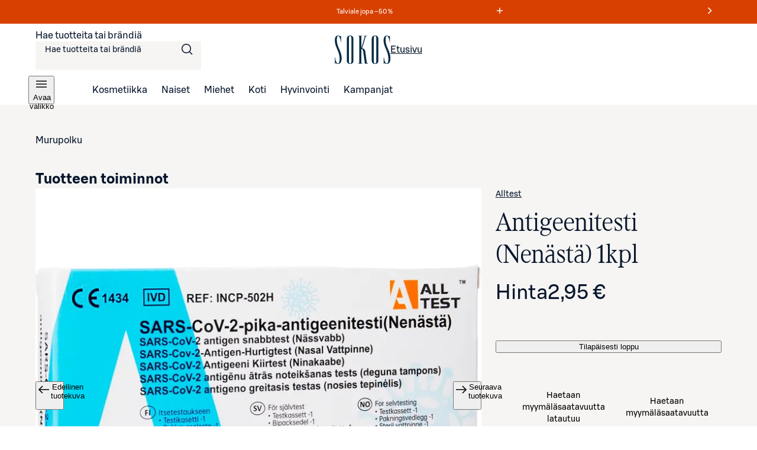

--- FILE ---
content_type: text/css;charset=UTF-8
request_url: https://www.sokos.fi/_next/static/css/9051975150e0d044.css
body_size: 3644
content:
.IconButton_container__tUedT{min-width:48px;height:48px;width:48px;padding:0}.IconButton_container__tUedT span{padding:0;display:inline-flex;justify-content:center;align-items:center}.IconButton_container__tUedT.IconButton_small__kkyKz{min-width:var(--sds-size-32);min-height:var(--sds-size-32);height:var(--sds-size-32);width:var(--sds-size-32)}.SmartLink_externalLinkIcon__rjxvw{margin-left:var(--sds-space-4)}.SmartLink_externalLinkIconSmall__z_IeQ svg{height:1em;width:1em}.SmartLink_smartLink__K_q8q{display:inline-flex;flex-direction:row;color:var(--gl-text-color);cursor:pointer;align-items:center}.SmartLink_smartLink__K_q8q.SmartLink_standalone__2hhb7{font-weight:400;position:relative;display:flex;width:-moz-fit-content;width:fit-content;padding:0 var(--sds-space-2);text-decoration:none;white-space:nowrap}.SmartLink_smartLink__K_q8q.SmartLink_standalone__2hhb7:after{content:"";width:100%;height:1px;border-bottom:1px solid var(--gl-text-color);position:absolute;left:0;transition:all calc(.3s/2) linear}.SmartLink_smartLink__K_q8q.SmartLink_standalone__2hhb7:focus-visible{outline-offset:calc(var(--sds-space-2)*-1)}.SmartLink_smartLink__K_q8q.SmartLink_standalone__2hhb7:hover{color:var(--gl-text-color)}.SmartLink_smartLink__K_q8q.SmartLink_standalone__2hhb7:hover:after{border-width:var(--sds-size-2)}.SmartLink_smartLink__K_q8q.SmartLink_standalone__2hhb7.SmartLink_smaller__mt5ap{height:var(--sds-space-32);font-size:var(--sds-font-size-body-small);line-height:var(--sds-font-lineheight-body-small);font-weight:var(--sds-font-weight-regular);letter-spacing:var(--sds-font-letterspacing-default);font-family:var(--sds-font-family-primary),"Roboto","Helvetica","Arial","sans-serif"}.SmartLink_smartLink__K_q8q.SmartLink_standalone__2hhb7.SmartLink_smaller__mt5ap:after{bottom:var(--sds-space-4)}@media screen and (min-width:1025px){.SmartLink_smartLink__K_q8q.SmartLink_standalone__2hhb7.SmartLink_smaller__mt5ap{height:var(--sds-space-40);font-size:var(--sds-font-size-body-large);line-height:var(--sds-font-lineheight-body-large);font-weight:var(--sds-font-weight-regular);letter-spacing:var(--sds-font-letterspacing-default);font-family:var(--sds-font-family-primary),"Roboto","Helvetica","Arial","sans-serif"}.SmartLink_smartLink__K_q8q.SmartLink_standalone__2hhb7.SmartLink_smaller__mt5ap:after{bottom:6px}}.SmartLink_smartLink__K_q8q.SmartLink_standalone__2hhb7.SmartLink_larger__Yitsg{height:var(--sds-space-40);font-size:var(--sds-font-size-body-large);line-height:var(--sds-font-lineheight-body-large);font-weight:var(--sds-font-weight-regular);letter-spacing:var(--sds-font-letterspacing-default);font-family:var(--sds-font-family-primary),"Roboto","Helvetica","Arial","sans-serif"}.SmartLink_smartLink__K_q8q.SmartLink_standalone__2hhb7.SmartLink_larger__Yitsg:after{bottom:6px}@media screen and (min-width:1025px){.SmartLink_smartLink__K_q8q.SmartLink_standalone__2hhb7.SmartLink_larger__Yitsg{height:-moz-fit-content;height:fit-content;--sokos-font-size-xxxlarge:10.25rem;--sokos-font-size-xxlarge:8.125rem;--sokos-font-size-xlarge:6.5rem;--sokos-font-size-large:5.125rem;--sokos-font-size-medium:4.125rem;--sokos-font-size-small:3.375rem;--sokos-font-size-xsmall:2.75rem;--sokos-font-size-xxsmall:2.125rem;--sokos-font-size-xxxsmall:1.625rem;--sokos-font-size-xxxxsmall:1.375rem;--sokos-font-size-xxxxxsmall:1.125rem;--sokos-font-size-xxxxxxsmall:1rem;--sokos-lineheight-xxxlarge:12rem;--sokos-lineheight-xxlarge:9.625rem;--sokos-lineheight-xlarge:7.75rem;--sokos-lineheight-large:6rem;--sokos-lineheight-medium:4.875rem;--sokos-lineheight-small:4rem;--sokos-lineheight-xsmall:3.375rem;--sokos-lineheight-xxsmall:2.625rem;--sokos-lineheight-xxxsmall:2rem;--sokos-lineheight-xxxxsmall:1.75rem;--sokos-lineheight-xxxxxsmall:1.375rem;--sokos-lineheight-xxxxxxsmall:1.25rem;font-size:var(--sokos-font-size-xxsmall);line-height:var(--sokos-lineheight-xxsmall);font-weight:var(--sds-font-weight-medium);letter-spacing:normal;font-family:Sokos Display,Times New Roman,"serif";padding-bottom:var(--sds-space-4)}.SmartLink_smartLink__K_q8q.SmartLink_standalone__2hhb7.SmartLink_larger__Yitsg:after{bottom:0}.SmartLink_smartLink__K_q8q.SmartLink_standalone__2hhb7.SmartLink_larger__Yitsg:hover:after{border-width:3px}}.SmartLink_smartLink__K_q8q.SmartLink_standalone__2hhb7.SmartLink_small__0rzDc{height:var(--sds-space-32);font-size:var(--sds-font-size-body-small);line-height:var(--sds-font-lineheight-body-small);font-weight:var(--sds-font-weight-regular);letter-spacing:var(--sds-font-letterspacing-default);font-family:var(--sds-font-family-primary),"Roboto","Helvetica","Arial","sans-serif"}.SmartLink_smartLink__K_q8q.SmartLink_standalone__2hhb7.SmartLink_small__0rzDc:after{bottom:var(--sds-space-4)}.SmartLink_smartLink__K_q8q.SmartLink_standalone__2hhb7.SmartLink_medium__09hct{height:var(--sds-space-40);font-size:var(--sds-font-size-body-large);line-height:var(--sds-font-lineheight-body-large);font-weight:var(--sds-font-weight-regular);letter-spacing:var(--sds-font-letterspacing-default);font-family:var(--sds-font-family-primary),"Roboto","Helvetica","Arial","sans-serif"}.SmartLink_smartLink__K_q8q.SmartLink_standalone__2hhb7.SmartLink_medium__09hct:after{bottom:6px}.SmartLink_smartLink__K_q8q.SmartLink_standalone__2hhb7.SmartLink_large__y5cfb{height:-moz-fit-content;height:fit-content;--sokos-font-size-xxxlarge:10.25rem;--sokos-font-size-xxlarge:8.125rem;--sokos-font-size-xlarge:6.5rem;--sokos-font-size-large:5.125rem;--sokos-font-size-medium:4.125rem;--sokos-font-size-small:3.375rem;--sokos-font-size-xsmall:2.75rem;--sokos-font-size-xxsmall:2.125rem;--sokos-font-size-xxxsmall:1.625rem;--sokos-font-size-xxxxsmall:1.375rem;--sokos-font-size-xxxxxsmall:1.125rem;--sokos-font-size-xxxxxxsmall:1rem;--sokos-lineheight-xxxlarge:12rem;--sokos-lineheight-xxlarge:9.625rem;--sokos-lineheight-xlarge:7.75rem;--sokos-lineheight-large:6rem;--sokos-lineheight-medium:4.875rem;--sokos-lineheight-small:4rem;--sokos-lineheight-xsmall:3.375rem;--sokos-lineheight-xxsmall:2.625rem;--sokos-lineheight-xxxsmall:2rem;--sokos-lineheight-xxxxsmall:1.75rem;--sokos-lineheight-xxxxxsmall:1.375rem;--sokos-lineheight-xxxxxxsmall:1.25rem;font-size:var(--sokos-font-size-xxsmall);line-height:var(--sokos-lineheight-xxsmall);font-weight:var(--sds-font-weight-medium);letter-spacing:normal;font-family:Sokos Display,Times New Roman,"serif";padding-bottom:var(--sds-space-4)}.SmartLink_smartLink__K_q8q.SmartLink_standalone__2hhb7.SmartLink_large__y5cfb:after{bottom:0}.SmartLink_smartLink__K_q8q.SmartLink_standalone__2hhb7.SmartLink_large__y5cfb:hover:after{border-width:3px}.LayoutBlockWrapper_container__qoZjV:not(.LayoutBlockWrapper_removeTheme__GudyV){background-color:var(--gl-bg-color)}.LayoutBlockWrapper_container__qoZjV:not(.LayoutBlockWrapper_noPadding__se9k6){padding-left:var(--main-padding);padding-right:var(--main-padding)}.LayoutBlockWrapper_container__qoZjV:not(.LayoutBlockWrapper_noPadding__se9k6).LayoutBlockWrapper_paddingOnBiggerScreens__gv1r3{padding:0}@media screen and (min-width:768px){.LayoutBlockWrapper_container__qoZjV:not(.LayoutBlockWrapper_noPadding__se9k6).LayoutBlockWrapper_paddingOnBiggerScreens__gv1r3{padding-left:var(--main-padding);padding-right:var(--main-padding)}}.LayoutBlockWrapper_container__qoZjV.LayoutBlockWrapper_stretchOverParent__cejps{position:relative;width:100vw;left:calc(-50vw + 50%)}@supports(width:100dvw){.LayoutBlockWrapper_container__qoZjV.LayoutBlockWrapper_stretchOverParent__cejps{width:100dvw;left:calc(-50dvw + 50%)}}@media screen and (min-width:1025px){.LayoutBlockWrapper_container__qoZjV.LayoutBlockWrapper_narrowContent__JL4dR{--main-padding:calc((100vw - 872px) / 2)}@supports(width:100dvw){.LayoutBlockWrapper_container__qoZjV.LayoutBlockWrapper_narrowContent__JL4dR{--main-padding:calc((100dvw - 872px) / 2)}}}.LayoutBlockWrapper_container__qoZjV.LayoutBlockWrapper_removeTheme__GudyV{--gl-bg-color:unset;--gl-border-on-bg:1px solid var(--sds-brand-color-background-default-neutral-active)}.LoadingWrapper_container__QiAna{position:relative}.LoadingWrapper_container__QiAna .LoadingWrapper_content__71gPG{position:relative;width:100%}.LoadingWrapper_container__QiAna .LoadingWrapper_content__71gPG[aria-busy=true]:after{content:"";display:block;position:fixed;top:0;left:0;width:100%;height:100%;background:hsla(0,0%,100%,.75);z-index:1}@media screen and (max-width:768px)and (orientation:landscape){.LoadingWrapper_container__QiAna .LoadingWrapper_content__71gPG[aria-busy=true]:after{position:fixed}}@media screen and (min-width:1024px){.LoadingWrapper_container__QiAna .LoadingWrapper_content__71gPG[aria-busy=true]:after{position:absolute}}.LoadingWrapper_container__QiAna .LoadingWrapper_content__71gPG[aria-busy=true] [aria-busy=true]:after,.LoadingWrapper_container__QiAna .LoadingWrapper_content__71gPG[aria-busy=true] [class*=loadingIndicator]{display:none}.LoadingWrapper_container__QiAna .LoadingWrapper_content__71gPG.LoadingWrapper_layout__Ql6o6:after{position:fixed;z-index:4999}.LoadingWrapper_container__QiAna .LoadingWrapper_content__71gPG.LoadingWrapper_fullPage__q1gAT:after{z-index:10000001;background:radial-gradient(rgba(255,255,255,.9),rgba(255,255,255,.5))}.LoadingWrapper_container__QiAna .LoadingWrapper_content__71gPG.LoadingWrapper_hasSibling__WSz9q:after{display:none}@media screen and (min-width:1024px){.LoadingWrapper_container__QiAna .LoadingWrapper_content__71gPG.LoadingWrapper_hasSibling__WSz9q:after{display:block}}.LoadingWrapper_container__QiAna .LoadingWrapper_content__71gPG.LoadingWrapper_containOverlay__AZr3n:after{position:absolute}.LoadingWrapper_container__QiAna .LoadingWrapper_loadingIndicator__Xzz5W{position:fixed;top:0;left:0;width:100%;height:100%;display:flex;justify-content:center;align-items:center;z-index:1}@media screen and (max-width:768px)and (orientation:landscape){.LoadingWrapper_container__QiAna .LoadingWrapper_loadingIndicator__Xzz5W{position:fixed}}@media screen and (min-width:1024px){.LoadingWrapper_container__QiAna .LoadingWrapper_loadingIndicator__Xzz5W{position:absolute}}.LoadingWrapper_container__QiAna .LoadingWrapper_loadingIndicator__Xzz5W.LoadingWrapper_layout__Ql6o6{z-index:4999;position:fixed}.LoadingWrapper_container__QiAna .LoadingWrapper_loadingIndicator__Xzz5W.LoadingWrapper_fullPage__q1gAT{z-index:10000002;position:fixed;background:radial-gradient(rgba(255,255,255,.9),rgba(255,255,255,.5))}.LoadingWrapper_container__QiAna .LoadingWrapper_loadingIndicator__Xzz5W.LoadingWrapper_containLoader__ugG1L{position:absolute}@keyframes drawer_rollin-mobile__ZsS_k{0%{transform-origin:right;transform:translateY(100%);opacity:1}to{transform:translateY(0);opacity:1}}@keyframes drawer_rollin__ARrGT{0%{transform-origin:right;transform:translateX(100%);opacity:1}to{transform:translateX(0);opacity:1}}@keyframes drawer_rollout-mobile__87Sbj{0%{transform:translateY(0)}to{transform:translateY(100%)}}@keyframes drawer_rollout__LEhTd{0%{transform:translateX(0)}to{transform:translateX(100%)}}.drawer_backdrop__r5g9Q{z-index:10000001;justify-content:flex-end;cursor:pointer;position:fixed;top:0;left:0;height:100vh;min-height:100%;width:100%;background-color:rgba(0,0,0,.7);display:flex;align-items:center}@supports(height:100dvh){.drawer_backdrop__r5g9Q{height:100dvh}}.drawer_backdrop__r5g9Q .drawer_dialog__h7rpH{background:var(--sds-color-white);height:100%;width:100%;cursor:auto;position:relative;padding:var(--sds-space-medium) var(--sds-space-small);animation:drawer_rollin-mobile__ZsS_k .3s;transform-origin:right;overflow-y:auto;display:flex;flex-direction:column}@media only screen and (min-width:375px){.drawer_backdrop__r5g9Q .drawer_dialog__h7rpH{min-width:325px}}@media only screen and (min-width:768px){.drawer_backdrop__r5g9Q .drawer_dialog__h7rpH{animation:drawer_rollin__ARrGT .3s;width:325px;margin-top:0;display:block}}.drawer_backdrop__r5g9Q .drawer_dialog__h7rpH .drawer_close__U2kIf{min-width:48px;height:48px;width:48px;padding:0}.drawer_backdrop__r5g9Q .drawer_dialog__h7rpH .drawer_close__U2kIf span{padding:0}.drawer_backdrop__r5g9Q .drawer_dialog__h7rpH .drawer_close__U2kIf{position:absolute;z-index:10;top:calc(var(--sds-space-xxsmall) + var(--sds-space-xxxxsmall));right:var(--sds-space-xxxsmall);cursor:pointer}.drawer_backdrop__r5g9Q .drawer_dialog__h7rpH .drawer_heading__nSl4i{padding-right:60px;margin-bottom:var(--sds-space-medium);--sokos-font-size-xxxlarge:10.25rem;--sokos-font-size-xxlarge:8.125rem;--sokos-font-size-xlarge:6.5rem;--sokos-font-size-large:5.125rem;--sokos-font-size-medium:4.125rem;--sokos-font-size-small:3.375rem;--sokos-font-size-xsmall:2.75rem;--sokos-font-size-xxsmall:2.125rem;--sokos-font-size-xxxsmall:1.625rem;--sokos-font-size-xxxxsmall:1.375rem;--sokos-font-size-xxxxxsmall:1.125rem;--sokos-font-size-xxxxxxsmall:1rem;--sokos-lineheight-xxxlarge:12rem;--sokos-lineheight-xxlarge:9.625rem;--sokos-lineheight-xlarge:7.75rem;--sokos-lineheight-large:6rem;--sokos-lineheight-medium:4.875rem;--sokos-lineheight-small:4rem;--sokos-lineheight-xsmall:3.375rem;--sokos-lineheight-xxsmall:2.625rem;--sokos-lineheight-xxxsmall:2rem;--sokos-lineheight-xxxxsmall:1.75rem;--sokos-lineheight-xxxxxsmall:1.375rem;--sokos-lineheight-xxxxxxsmall:1.25rem;font-size:var(--sokos-font-size-xxxsmall);line-height:var(--sokos-lineheight-xxxsmall);font-weight:var(--sds-font-weight-regular);letter-spacing:normal;font-family:Sokos Display,Times New Roman,"serif"}.drawer_backdrop__r5g9Q .drawer_dialog__h7rpH.drawer_fullWidth__Z6BGF{padding-left:0;padding-right:0}.drawer_backdrop__r5g9Q .drawer_dialog__h7rpH.drawer_fullWidth__Z6BGF .drawer_heading__nSl4i{padding-left:var(--sds-space-medium)}.drawer_backdrop__r5g9Q .drawer_dialog__h7rpH.drawer_hide__8sj0r{animation:drawer_rollout-mobile__87Sbj .3s;transform-origin:right}@media only screen and (min-width:768px){.drawer_backdrop__r5g9Q .drawer_dialog__h7rpH.drawer_hide__8sj0r{animation:drawer_rollout__LEhTd .3s}}.drawer_backdrop__r5g9Q .drawer_focusTrap__xj2mQ{clip:rect(0 0 0 0);-webkit-clip-path:inset(50%);clip-path:inset(50%);height:1px;overflow:hidden;position:absolute;white-space:nowrap;width:1px}@font-face{src:url(/fonts/sokosDisplay/SokosDisplay-Regular.woff2);font-family:Sokos Display;font-weight:400;font-display:swap}@font-face{src:url(/fonts/sokosDisplay/SokosDisplay-Bold.woff2);font-family:Sokos Display;font-weight:700;font-display:swap}@font-face{src:url(/fonts/sokosDisplay/SokosDisplay-Italic.woff2);font-family:Sokos Display;font-style:italic;font-display:swap}@font-face{src:url(/fonts/sokosDisplay/SokosDisplay-BoldItalic.woff2);font-family:Sokos Display;font-weight:700;font-style:italic;font-display:swap}@font-face{font-family:S Bonus UX;font-weight:300;src:url(/fonts/sbonus/SBonusUX-Light.woff2) format("woff2");font-display:swap}@font-face{font-family:S Bonus UX;font-weight:400;src:url(/fonts/sbonus/SBonusUX-Regular.woff2) format("woff2");font-display:swap}@font-face{font-family:S Bonus UX;font-weight:500;src:url(/fonts/sbonus/SBonusUX-Medium.woff2) format("woff2");font-display:swap}@font-face{font-family:S Bonus UX;font-weight:700;src:url(/fonts/sbonus/SBonusUX-Bold.woff2) format("woff2");font-display:swap}.SiteRibbon_themeDefault__XFVMv{--gl-text-color:inherit;--gl-bg-color:inherit;--gl-bg-color-secondary:inherit}.SiteRibbon_themeLightBlue__NrRU1{--gl-text-color:var(--sds-brand-color-text-strong-primary);--gl-bg-color:var(--sds-brand-color-background-medium-accent3);--gl-bg-color-secondary:var(--sds-brand-color-background-weak-accent3)}.SiteRibbon_theme3Plus1Pink__Ag1rJ{--gl-text-color:var(--sds-brand-color-text-inverse-neutral);--gl-bg-color:var(--sds-brand-color-background-strong-accent1);--gl-bg-color-secondary:var(--sds-brand-color-background-medium-accent1);--gl-focus-outline-color:var(--sds-brand-color-border-inverse-neutral);--gl-focus-shadow-color:var(--sds-brand-color-border-focus);--gl-focus-border-color:var(--sds-brand-color-border-inverse-neutral)}.SiteRibbon_themeDarkBlue__ZeGqU{--gl-text-color:var(--sds-brand-color-text-inverse-neutral);--gl-bg-color:#0a1221;--gl-bg-color-secondary:#14243e;--gl-focus-outline-color:var(--sds-brand-color-border-inverse-neutral);--gl-focus-shadow-color:var(--sds-brand-color-border-focus);--gl-focus-border-color:var(--sds-brand-color-border-inverse-neutral)}.SiteRibbon_themePurple__bsyXq{--gl-text-color:var(--sds-brand-color-text-strong-primary);--gl-bg-color:var(--sds-brand-color-background-medium-accent4);--gl-bg-color-secondary:var(--sds-brand-color-background-weak-accent4)}.SiteRibbon_themeGrey__Zj9ij{--gl-text-color:var(--sds-brand-color-text-strong-primary);--gl-bg-color:#dbd6cd;--gl-bg-color-secondary:#eeece8}.SiteRibbon_themeYellow__xZlg7{--gl-text-color:var(--sds-brand-color-text-strong-primary);--gl-bg-color:var(--sds-brand-color-background-weak-accent8);--gl-bg-color-secondary:var(--sds-brand-color-background-weakest-accent8)}.SiteRibbon_themeOrange__HnDNb{--gl-text-color:var(--sds-brand-color-text-strong-primary);--gl-bg-color:var(--sds-brand-color-background-weak-accent7);--gl-bg-color-secondary:var(--sds-brand-color-background-weakest-accent7)}.SiteRibbon_themeRed___X_xV{--gl-text-color:var(--sds-brand-color-text-strong-primary);--gl-bg-color:var(--sds-brand-color-background-medium-accent6);--gl-bg-color-secondary:var(--sds-brand-color-background-weak-accent6)}.SiteRibbon_themePink__rhWVV{--gl-text-color:var(--sds-brand-color-text-strong-primary);--gl-bg-color:var(--sds-brand-color-background-medium-accent5);--gl-bg-color-secondary:var(--sds-brand-color-background-weak-accent5)}.SiteRibbon_themeDarkGreen__QTjMi{--gl-text-color:var(--sds-brand-color-text-inverse-neutral);--gl-bg-color:#0c291a;--gl-bg-color-secondary:var(--sds-brand-color-background-strong-accent2);--gl-focus-outline-color:var(--sds-brand-color-border-inverse-neutral);--gl-focus-shadow-color:var(--sds-brand-color-border-focus);--gl-focus-border-color:var(--sds-brand-color-border-inverse-neutral)}.SiteRibbon_themeLightGreen__jF1Y_{--gl-text-color:var(--sds-brand-color-text-strong-primary);--gl-bg-color:#b5e1b9;--gl-bg-color-secondary:#e0f3e1}.SiteRibbon_themeTurquoise__Co27X{--gl-text-color:var(--sds-brand-color-text-strong-primary);--gl-bg-color:#6cd6e4;--gl-bg-color-secondary:#aaf1fb}.SiteRibbon_themeAlert__cePpQ{--gl-text-color:var(--sds-brand-color-text-inverse-neutral);--gl-bg-color:var(--sds-brand-color-background-strong-accent5);--gl-bg-color-secondary:var(--sds-brand-color-background-strong-accent5);--gl-focus-outline-color:var(--sds-brand-color-border-inverse-neutral);--gl-focus-shadow-color:var(--sds-brand-color-border-focus);--gl-focus-border-color:var(--sds-brand-color-border-inverse-neutral)}.SiteRibbon_themeSeasonalSale__LPSxj{--gl-text-color:var(--sds-brand-color-text-inverse-neutral);--gl-bg-color:#d74000;--gl-bg-color-secondary:#d74000}.SiteRibbon_container__5rhSJ{--height:var(--sds-size-36);--button-width:var(--sds-size-32);--counter-width:var(--sds-size-72);--messageMaxWidthWithPadding:100%}@media screen and (min-width:768px){.SiteRibbon_container__5rhSJ{--messageMaxWidthWithPadding:466px}}@media screen and (min-width:1025px){.SiteRibbon_container__5rhSJ{--height:var(--sds-size-40);--button-width:var(--sds-size-40)}}.SiteRibbon_container__5rhSJ{display:flex;align-items:center;justify-content:center;height:var(--height)}.SiteRibbon_container__5rhSJ .SiteRibbon_content__R7lCL{display:flex;align-items:center;justify-content:center;width:100%;height:100%;max-width:1440px}.SiteRibbon_container__5rhSJ .SiteRibbon_content__R7lCL .SiteRibbon_alertContainer__3_GOX{display:flex;align-items:center;justify-content:center;gap:var(--sds-space-8);max-width:100%;text-overflow:ellipsis}@media screen and (min-width:768px){.SiteRibbon_container__5rhSJ .SiteRibbon_content__R7lCL .SiteRibbon_alertContainer__3_GOX{width:var(--messageMaxWidthWithPadding)}}.SiteRibbon_container__5rhSJ .SiteRibbon_content__R7lCL .SiteRibbon_alertContainer__3_GOX p{font-size:var(--sds-font-size-body-xsmall);line-height:var(--sds-font-lineheight-body-xsmall);font-weight:var(--sds-font-weight-regular);letter-spacing:var(--sds-font-letterspacing-default);font-family:var(--sds-font-family-primary),"Roboto","Helvetica","Arial","sans-serif";line-height:.75rem;line-clamp:2;-webkit-line-clamp:2;white-space:normal;display:-webkit-box;-webkit-box-orient:vertical;overflow:hidden}@media screen and (min-width:1025px){.SiteRibbon_container__5rhSJ .SiteRibbon_content__R7lCL .SiteRibbon_alertContainer__3_GOX p{font-size:var(--sds-font-size-body-xsmall);line-height:var(--sds-font-lineheight-body-xsmall);font-weight:var(--sds-font-weight-regular);letter-spacing:var(--sds-font-letterspacing-default);font-family:var(--sds-font-family-primary),"Roboto","Helvetica","Arial","sans-serif"}}.SiteRibbon_container__5rhSJ .SiteRibbon_content__R7lCL .SiteRibbon_messagesContainer__gQS1g{height:100%;display:flex;align-items:center;justify-content:space-between;width:100%}.SiteRibbon_container__5rhSJ .SiteRibbon_content__R7lCL .SiteRibbon_messagesContainer__gQS1g.SiteRibbon_withSingleMessage__9viR_{justify-content:center;position:relative}.SiteRibbon_container__5rhSJ .SiteRibbon_content__R7lCL .SiteRibbon_messagesContainer__gQS1g.SiteRibbon_withSingleMessage__9viR_ .SiteRibbon_singleMessagePlayButton__ULy1L{position:absolute;left:0;top:0}.SiteRibbon_container__5rhSJ .SiteRibbon_content__R7lCL .SiteRibbon_messagesContainer__gQS1g .SiteRibbon_carousel__b_yst{display:flex;align-items:center;position:relative;overflow:hidden;min-height:100%;height:var(--height);max-width:100%;width:var(--messageMaxWidthWithPadding)}.SiteRibbon_container__5rhSJ .SiteRibbon_content__R7lCL .SiteRibbon_messagesContainer__gQS1g .SiteRibbon_carousel__b_yst .SiteRibbon_carouselTrack__8rRv4{position:relative;width:100%;text-align:center;height:100%;display:flex}.SiteRibbon_container__5rhSJ .SiteRibbon_content__R7lCL .SiteRibbon_carouselItem__Dk_Hy{position:absolute;width:100%;height:var(--height);display:flex;align-items:center;transform:translateX(100%);opacity:0;transition:transform .6s cubic-bezier(.6,0,.4,1),opacity .6s cubic-bezier(.6,0,.4,1);text-overflow:ellipsis;overflow:visible;padding:var(--sds-space-2) var(--sds-space-8)}.SiteRibbon_container__5rhSJ .SiteRibbon_content__R7lCL .SiteRibbon_carouselItem__Dk_Hy div{max-width:100%;width:100%}.SiteRibbon_container__5rhSJ .SiteRibbon_content__R7lCL .SiteRibbon_carouselItem__Dk_Hy.SiteRibbon_previous__ZCaMu{opacity:0;transform:translateX(-100%)}.SiteRibbon_container__5rhSJ .SiteRibbon_content__R7lCL .SiteRibbon_carouselItem__Dk_Hy.SiteRibbon_active__xNrgH{opacity:1;transform:translateX(0)}.SiteRibbon_container__5rhSJ .SiteRibbon_content__R7lCL .SiteRibbon_carouselItem__Dk_Hy.SiteRibbon_withModal__x9QAi{width:100%;display:flex;justify-content:space-between}.SiteRibbon_container__5rhSJ .SiteRibbon_content__R7lCL .SiteRibbon_carouselItem__Dk_Hy.SiteRibbon_withModal__x9QAi.SiteRibbon_withCounter__BxkSk div:first-child{max-width:calc(100% - var(--button-width) - var(--sds-space-8) - var(--counter-width) - var(--sds-space-4))}.SiteRibbon_container__5rhSJ .SiteRibbon_content__R7lCL .SiteRibbon_carouselItem__Dk_Hy.SiteRibbon_withModal__x9QAi div{max-width:calc(100% - var(--button-width) - var(--sds-space-8))}.SiteRibbon_container__5rhSJ .SiteRibbon_content__R7lCL .SiteRibbon_carouselItem__Dk_Hy.SiteRibbon_withModal__x9QAi .SiteRibbon_ribbonButton__lBPJh:after{content:"";position:absolute;height:100%;width:calc(100% - var(--sds-space-16));left:var(--sds-space-8);top:0}.SiteRibbon_container__5rhSJ .SiteRibbon_content__R7lCL .SiteRibbon_carouselItem__Dk_Hy.SiteRibbon_single__luxrm{max-width:100%;width:var(--messageMaxWidthWithPadding)}.SiteRibbon_container__5rhSJ .SiteRibbon_content__R7lCL .SiteRibbon_carouselItem__Dk_Hy p{text-overflow:ellipsis;text-align:center;max-width:100%;overflow:hidden}.SiteRibbon_container__5rhSJ .SiteRibbon_content__R7lCL .SiteRibbon_carouselItem__Dk_Hy .SiteRibbon_countdownTimer__thTww{display:flex;align-items:center;justify-content:flex-end;margin:0 var(--sds-space-4);min-width:-moz-fit-content;min-width:fit-content;max-width:-moz-fit-content;max-width:fit-content;width:var(--counter-width);margin-top:var(--sds-space-2)}.SiteRibbon_container__5rhSJ .SiteRibbon_content__R7lCL .SiteRibbon_carouselItem__Dk_Hy .SiteRibbon_countdownTimer__thTww>div{font-size:var(--sds-font-size-body-xsmall);line-height:var(--sds-font-lineheight-body-xsmall);font-weight:var(--sds-font-weight-bold);letter-spacing:var(--sds-font-letterspacing-default);font-family:var(--sds-font-family-primary),"Roboto","Helvetica","Arial","sans-serif";font-variant-numeric:tabular-nums;font-feature-settings:"tnum";max-width:unset!important;min-width:unset!important;display:flex;align-items:flex-end}.SiteRibbon_container__5rhSJ .SiteRibbon_ribbonButton__lBPJh{all:unset;display:flex;color:var(--gl-text-color);background:var(--gl-bg-color);justify-content:center;align-items:center;cursor:pointer;height:100%;width:var(--sds-size-32)}@media screen and (min-width:1025px){.SiteRibbon_container__5rhSJ .SiteRibbon_ribbonButton__lBPJh{width:var(--sds-size-40)}}.SiteRibbon_container__5rhSJ .SiteRibbon_ribbonButton__lBPJh:focus-visible{outline:var(--sds-size-border-large) solid var(--gl-focus-outline-color);outline-offset:var(--sds-space-2);box-shadow:0 0 0 var(--sds-space-2) var(--gl-focus-shadow-color);border-color:var(--gl-focus-border-color);outline-offset:calc(var(--sds-space-2)*-1)}.SiteRibbon_container__5rhSJ .SiteRibbon_ribbonButton__lBPJh svg{fill:var(--gl-text-color)}.SiteRibbon_container__5rhSJ .SiteRibbon_ribbonButton__lBPJh svg.SiteRibbon_originalDimension__1t6dc{display:flex;justify-content:center;align-items:center}.SiteRibbon_container__5rhSJ .SiteRibbon_ribbonButton__lBPJh svg:not(.SiteRibbon_originalDimension__1t6dc){height:var(--sds-size-16);width:var(--sds-size-16)}.SiteRibbon_container__5rhSJ .SiteRibbon_ribbonButton__lBPJh svg path{fill:var(--gl-text-color)}.SiteRibbon_container__5rhSJ .SiteRibbon_textStyle__Oblyy p{font-size:var(--sds-font-size-body-xsmall);line-height:var(--sds-font-lineheight-body-xsmall);font-weight:var(--sds-font-weight-regular);letter-spacing:var(--sds-font-letterspacing-default);font-family:var(--sds-font-family-primary),"Roboto","Helvetica","Arial","sans-serif";line-height:.75rem;line-clamp:2;-webkit-line-clamp:2;white-space:normal;display:-webkit-box;-webkit-box-orient:vertical}@media screen and (min-width:1025px){.SiteRibbon_container__5rhSJ .SiteRibbon_textStyle__Oblyy p{font-size:var(--sds-font-size-body-xsmall);line-height:var(--sds-font-lineheight-body-xsmall);font-weight:var(--sds-font-weight-regular);letter-spacing:var(--sds-font-letterspacing-default);font-family:var(--sds-font-family-primary),"Roboto","Helvetica","Arial","sans-serif"}}.SiteRibbon_container__5rhSJ .SiteRibbon_titleStyle__tSU_p p{font-size:var(--sds-font-size-body-medium);line-height:var(--sds-font-lineheight-body-medium);font-weight:var(--sds-font-weight-regular);letter-spacing:var(--sds-font-letterspacing-default);font-family:var(--sds-font-family-primary),"Roboto","Helvetica","Arial","sans-serif";font-family:Sokos Display,Times New Roman,"serif";overflow:hidden;display:block;max-height:100%;max-width:100%;white-space:nowrap;padding-bottom:3px}.layout_background__m_SSc{min-height:100vh}.layout_contentContainer__Dwy4h{position:relative;max-width:100%;margin:0 auto}@media only screen and (min-width:1025px){.layout_contentContainer__Dwy4h{min-height:calc(100vh - 1872px - 9rem + 1px)}}

--- FILE ---
content_type: text/javascript;charset=UTF-8
request_url: https://www.sokos.fi/_next/static/GhtAfRlmGfHLtUUtNM723/_buildManifest.js
body_size: 2515
content:
self.__BUILD_MANIFEST=function(s,a,c,t,e,i,o,r,d,n,u,f,b,h,k,g,p,l,m,j,y,v,_,x,I,w,B,F,A,N,D,S,E,L,M,T,U,C,H,R,P,q,z,G,J,K,O,Q,V,W,X,Y,Z,$,ss,sa,sc,st){return{__rewrites:{afterFiles:[{has:r,source:"/kategoria/:slug*",destination:"/category/:slug*"},{has:r,source:"/kampanja/:slug*",destination:"/campaign/:slug*"},{has:r,source:"/haku",destination:E},{has:r,source:"/tuote/:slug*",destination:"/products/:slug*"},{has:r,source:"/tuotemerkit",destination:L},{has:r,source:"/tuotemerkit/:slug*",destination:"/brands/:slug*"},{has:r,source:"/ostoskori",destination:M},{has:r,source:"/kassa",destination:T},{has:r,source:"/kiitos/:checkoutId*",destination:"/thanks/:checkoutId*"},{has:r,source:"/yhteydenotto",destination:U},{has:r,source:"/palaute",destination:C},{has:r,source:"/pelipalaute",destination:H},{has:r,source:"/myymalanouto-palaute",destination:R},{has:r,source:"/inspiraatio/:slug*",destination:"/content/:slug*"},{has:r,source:"/pelaa-hyva-olo-pelia",destination:"/content/pelaa-hyva-olo-pelia"},{has:r,source:"/arvio",destination:P},{has:r,source:"/arvio/:slug*",destination:"/review/:slug*"},{has:r,source:"/myymalat",destination:q},{has:r,source:"/myymalat/:slug*",destination:"/stores/:slug*"},{has:r,source:"/suosikit",destination:z},{has:r,source:"/tilaukset",destination:G},{has:r,source:"/tilaukset/:slug*",destination:"/order-history/:slug*"},{has:r,source:"/saavutettavuus",destination:J}],beforeFiles:[{has:r,source:"/ilmoittaudu",destination:"/inspiraatio/ilmoittaudu"},{has:r,source:"/joulukalenteri",destination:"/inspiraatio/joulukalenteri"}],fallback:[]},__routerFilterStatic:{numItems:0,errorRate:1e-4,numBits:0,numHashes:O,bitArray:[]},__routerFilterDynamic:{numItems:j,errorRate:1e-4,numBits:j,numHashes:O,bitArray:[]},"/":[s,a,c,t,e,i,o,b,w,"static/chunks/pages/index-dc8bc3ac099c82d0.js"],"/404":[s,a,c,u,t,e,i,o,d,f,n,g,p,B,"static/chunks/pages/404-737ef0dec6c62da6.js"],"/500":[s,a,c,u,t,e,i,o,d,f,n,g,p,B,"static/chunks/pages/500-fc248d834b31faab.js"],"/_error":["static/chunks/pages/_error-9f5080bb025b965d.js"],"/accessibility":[s,a,c,t,e,i,o,b,"static/css/f5adb04b2eb2bbf6.css","static/chunks/pages/accessibility-95d098afa155e35b.js"],"/beta":["static/chunks/pages/beta-6e10e00f7d7cc215.js"],"/brands":[s,a,c,t,e,i,o,"static/css/34616e140e7d9451.css","static/chunks/pages/brands-4f37c38baae77191.js"],"/brands/[...slugs]":[s,a,c,u,l,F,t,e,i,o,d,f,n,b,m,y,v,_,A,N,"static/css/da0ee14b759e5ff3.css","static/chunks/pages/brands/[...slugs]-427c7dd05eaf6eda.js"],"/campaign/[...campaign]":[s,a,c,u,l,F,t,e,i,o,d,f,n,b,m,y,v,_,A,N,"static/css/53644199b4be862a.css","static/chunks/pages/campaign/[...campaign]-b84d05e3f9f1e38b.js"],"/cart":[s,a,c,u,h,k,t,e,i,o,d,f,n,g,D,Q,V,"static/css/377152f560e5a2cd.css","static/chunks/pages/cart-ba73dd2bf1ea37a2.js"],"/category/[...categories]":[s,a,c,u,l,F,t,e,i,o,d,f,n,b,m,y,v,_,A,N,"static/css/12b6c396777dc848.css","static/chunks/pages/category/[...categories]-ac9a1f4aad5afa65.js"],"/check-login":[s,a,c,t,e,i,o,"static/css/d57ed2ebc3f5def3.css","static/chunks/pages/check-login-fa3e3a556a9e7718.js"],"/check-logout":[s,a,c,t,e,i,o,"static/css/15a1a7ff17aa1110.css","static/chunks/pages/check-logout-1534f65046a1dac6.js"],"/checkout":[s,"static/chunks/1302eb22-87eec1a0c6c648f4.js",a,c,W,"static/css/46884bde81ce0b77.css","static/chunks/6180-32c66e5a2376b1eb.js",t,e,i,o,d,n,Q,V,"static/css/9290cbc1d73489ce.css","static/chunks/pages/checkout-e38be4db593f9d79.js"],"/contact-form":[s,a,c,t,e,i,o,"static/css/467be916580b2c1c.css","static/chunks/pages/contact-form-3155da43df92394a.js"],"/content/[[...slugs]]":[s,a,c,t,e,i,o,b,X,w,"static/chunks/pages/content/[[...slugs]]-fbfa3ba06bc3f3ed.js"],"/error":[s,a,c,u,t,e,i,o,d,f,n,g,p,B,"static/chunks/pages/error-faa27568b7b10208.js"],"/feedback":[s,a,c,h,k,Y,t,e,i,o,S,"static/chunks/pages/feedback-63fe5659b7726a8f.js"],"/fi/sokos/myymalat/[slug]":["static/chunks/pages/fi/sokos/myymalat/[slug]-3cb24114686c849f.js"],"/fi/sokos/osasto/[category]":["static/chunks/pages/fi/sokos/osasto/[category]-933a68dc9c8a1625.js"],"/fi/sokos/[...params]":["static/chunks/pages/fi/sokos/[...params]-9e9fb98b3919f5ab.js"],"/game-feedback":[s,a,c,h,k,Y,t,e,i,o,S,"static/chunks/pages/game-feedback-5c31949e94fd3c15.js"],"/guided-entry":[s,a,c,t,e,i,o,"static/css/0b62c68714d2ed1c.css","static/chunks/pages/guided-entry-18dd6358f1eedb85.js"],"/hyvaolo":[s,a,c,h,k,x,Z,t,e,i,o,b,I,$,"static/chunks/pages/hyvaolo-c5fc6ba2237c4339.js"],"/hyvaolo/[...params]":[s,a,c,h,k,x,t,e,i,o,b,I,ss,sa,"static/chunks/pages/hyvaolo/[...params]-5ab4384757d68eec.js"],"/info/[[...slugs]]":[s,a,c,t,e,i,o,b,X,w,"static/chunks/pages/info/[[...slugs]]-8ee84c89ae84dd1d.js"],"/order-history":[s,a,c,h,k,t,e,i,o,sc,"static/css/f5761934fffa33ed.css","static/chunks/pages/order-history-ecadc981c2eb8269.js"],"/order-history/[...params]":[s,a,c,u,h,k,t,e,i,o,d,f,n,g,p,sc,"static/css/f97107f7b258b6c6.css","static/chunks/pages/order-history/[...params]-e45da358b3215ddd.js"],"/products/[...params]":[s,a,c,u,l,"static/chunks/708-cb6f2cadab45ce42.js",t,e,i,o,d,f,n,g,m,D,"static/css/8ddf1e5aa6bed818.css","static/chunks/pages/products/[...params]-ed4d7cb7260ce88c.js"],"/release":["static/chunks/pages/release-90dfa73835eaba26.js"],"/review":[s,a,c,t,e,i,o,st,"static/css/1854f1fdefb01e77.css","static/chunks/pages/review-34c9c7f114ceec87.js"],"/review/[...params]":[s,a,c,u,W,t,e,i,o,d,f,n,g,p,st,"static/css/57c869234594095a.css","static/chunks/pages/review/[...params]-26bac7752742bda5.js"],"/search":[s,a,c,u,l,t,e,i,o,d,f,n,g,m,y,v,_,"static/css/95427fd7750eec04.css","static/chunks/pages/search-3908e3929fa4380c.js"],"/server-sitemapindex-brands.xml":["static/chunks/pages/server-sitemapindex-brands.xml-6d7e66f7474dc631.js"],"/server-sitemapindex-other.xml":["static/chunks/pages/server-sitemapindex-other.xml-9abf1d98c5e84f65.js"],"/server-sitemapindex-products.xml":["static/chunks/pages/server-sitemapindex-products.xml-2d2019e1d1e856cd.js"],"/store-pickup-feedback":[s,a,c,h,k,"static/chunks/1944-5ce1696cad3dbf9e.js",t,e,i,o,S,"static/chunks/pages/store-pickup-feedback-2bb750f0d6d55896.js"],"/stores":[s,a,c,h,k,x,Z,t,e,i,o,b,I,$,"static/chunks/pages/stores-db80d9d5c09d742c.js"],"/stores/[...params]":[s,a,c,h,k,x,t,e,i,o,b,I,ss,sa,"static/chunks/pages/stores/[...params]-69d96d2910c30ac4.js"],"/thanks/[checkoutId]":[s,a,c,t,e,i,o,"static/css/1fad84485feb98bd.css","static/chunks/pages/thanks/[checkoutId]-1ac0e151991d29e0.js"],"/wishlist":[s,a,c,u,"static/chunks/1426-cee758327a6cc76b.js",t,e,i,o,d,f,n,g,p,D,"static/css/de8162d5d6276b10.css","static/chunks/pages/wishlist-c0bd81a49811c97e.js"],"/[slug]":["static/chunks/pages/[slug]-26ee0eec10dd087e.js"],sortedPages:["/","/404","/500","/_app","/_error",J,"/beta",L,"/brands/[...slugs]","/campaign/[...campaign]",M,"/category/[...categories]","/check-login","/check-logout",T,U,"/content/[[...slugs]]","/error",C,"/fi/sokos/myymalat/[slug]","/fi/sokos/osasto/[category]","/fi/sokos/[...params]",H,"/guided-entry","/hyvaolo","/hyvaolo/[...params]","/info/[[...slugs]]",G,"/order-history/[...params]","/products/[...params]","/release",P,"/review/[...params]",E,"/server-sitemapindex-brands.xml","/server-sitemapindex-other.xml","/server-sitemapindex-products.xml",R,q,"/stores/[...params]","/thanks/[checkoutId]",z,"/[slug]"]}}("static/chunks/4286a96f-3f3b8eeb4730468f.js","static/chunks/3035-006c13de839e398d.js","static/chunks/853-10ed0b172edb2807.js","static/chunks/4280-0c24e583b1792296.js","static/chunks/7466-879adda553a26425.js","static/css/205e457ab0618858.css","static/css/9051975150e0d044.css",void 0,"static/chunks/5450-18e2a0c2b60d8908.js","static/css/98ded8d8378eb73c.css","static/chunks/2786-a519bb031605c3d9.js","static/chunks/4108-b759a546b699a022.js","static/css/5e8367f333c4b9a3.css","static/chunks/3451-f09359412ae0912a.js","static/chunks/764-f7f7fdd0ecb1f8e7.js","static/chunks/4282-e425ed98c93daf0b.js","static/css/17414134d7a51aec.css","static/chunks/260-6430a68f9cab94bf.js","static/css/59afab60ce26d4df.css",0,"static/chunks/6662-024dfe33c6948d03.js","static/css/a6130cd920c1e836.css","static/chunks/2735-cf507e97388370df.js","static/chunks/1609-d20bd0fc3a256a82.js","static/chunks/5783-86e603e39c72b837.js","static/css/55431eac475c9b82.css","static/css/553823c4afcd3d40.css","static/chunks/1807-f1220b29bf5876ea.js","static/css/a239e54f4637590a.css","static/chunks/440-808b9a4b0fff1e98.js","static/css/11ba33239d6e6b3e.css","static/css/2ee8918b84a7e5d1.css","/search","/brands","/cart","/checkout","/contact-form","/feedback","/game-feedback","/store-pickup-feedback","/review","/stores","/wishlist","/order-history","/accessibility",1e-4,NaN,"static/css/25751375dc27dc98.css","static/chunks/610-c07af02371ef3089.js","static/chunks/1460-fdd135bd59c25f29.js","static/chunks/1362-d5100ba5994472e9.js","static/chunks/9689-6eefa948610dacf3.js","static/chunks/6271-4af5304481a0a998.js","static/css/247b3db2cc1c5f4a.css","static/css/b0575af095b3c7f5.css","static/chunks/5854-11672370ed348317.js","static/css/84b56dfadcf0f53b.css","static/css/d116ec16f41831a2.css"),self.__BUILD_MANIFEST_CB&&self.__BUILD_MANIFEST_CB();